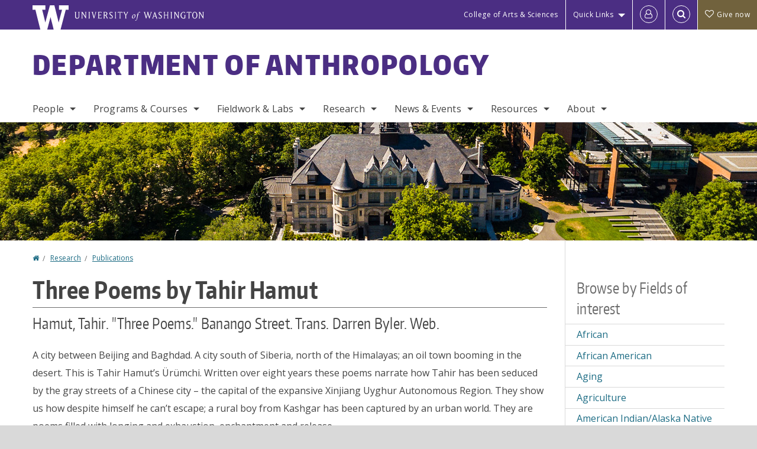

--- FILE ---
content_type: text/html; charset=UTF-8
request_url: https://anthropology.washington.edu/research/publications/three-poems-tahir-hamut
body_size: 70988
content:
<!DOCTYPE html>
<html lang="en" dir="ltr">
  <head>
    <meta charset="utf-8" />
<script async src="https://www.googletagmanager.com/gtag/js?id=UA-25223004-36"></script>
<script>window.dataLayer = window.dataLayer || [];function gtag(){dataLayer.push(arguments)};gtag("js", new Date());gtag("set", "developer_id.dMDhkMT", true);gtag("config", "UA-25223004-36", {"groups":"default","anonymize_ip":true,"page_placeholder":"PLACEHOLDER_page_path","allow_ad_personalization_signals":false});gtag("config", "G-685SGHN3LR", {"groups":"default","page_placeholder":"PLACEHOLDER_page_location","allow_ad_personalization_signals":false});gtag("config", "G-SHNBKYT066", {"groups":"default","page_placeholder":"PLACEHOLDER_page_location","allow_ad_personalization_signals":false});</script>
<meta name="description" content="A city between Beijing and Baghdad. A city south of Siberia, north of the Himalayas; an oil town booming in the desert. This is Tahir Hamut’s Ürümchi. Written over eight years these poems narrate how Tahir has been seduced by the gray streets of a Chinese city – the capital of the expansive Xinjiang Uyghur Autonomous Region. They show us how despite himself he can’t escape; a rural boy from Kashgar has been captured by an urban world. They are poems filled with longing and exhaustion, enchantment and release." />
<link rel="canonical" href="https://anthropology.washington.edu/research/publications/three-poems-tahir-hamut" />
<meta name="Generator" content="Drupal 10 (https://www.drupal.org)" />
<meta name="MobileOptimized" content="width" />
<meta name="HandheldFriendly" content="true" />
<meta name="viewport" content="width=device-width, initial-scale=1.0" />
<meta content="ie=edge, chrome=1" http-equiv="x-ua-compatible" />
<meta http-equiv="ImageToolbar" content="false" />
<link rel="icon" href="/themes/custom/uwflorin_foundation/favicon.ico" type="image/vnd.microsoft.icon" />
<script>window.a2a_config=window.a2a_config||{};a2a_config.callbacks=[];a2a_config.overlays=[];a2a_config.templates={};a2a_config.no_3p = 1;</script>

    <title>Three Poems by Tahir Hamut | Department of Anthropology | University of Washington</title>
    <link rel="stylesheet" media="all" href="/sites/anthropology/files/css/css_xp8tV8rtDGc9-etYWjneLXC2GSmhbp0V70q-8CtdUfM.css?delta=0&amp;language=en&amp;theme=uwflorin_foundation&amp;include=eJwti0EOhDAIAD9EypM2VOimEcG0sOrv1xgvk5nDEHM42YX0SmnDLWBx9VH9RJZGqQFyhnZbkUfupOVNmNcM2bDSFMij3VO3T_M0puhu-FWvpPDrckx8WDbnVPkDXpkvxA" />
<link rel="stylesheet" media="all" href="/sites/anthropology/files/css/css_3NjiHRrijrqZwIC-oOpiXDXtOYxEHCnp-zf4-37DWzI.css?delta=1&amp;language=en&amp;theme=uwflorin_foundation&amp;include=eJwti0EOhDAIAD9EypM2VOimEcG0sOrv1xgvk5nDEHM42YX0SmnDLWBx9VH9RJZGqQFyhnZbkUfupOVNmNcM2bDSFMij3VO3T_M0puhu-FWvpPDrckx8WDbnVPkDXpkvxA" />
<link rel="stylesheet" media="print" href="/sites/anthropology/files/css/css_aF2zeE5WSgRUByo80Ye07-64ExKq8ehI2wfHJrpGt_A.css?delta=2&amp;language=en&amp;theme=uwflorin_foundation&amp;include=eJwti0EOhDAIAD9EypM2VOimEcG0sOrv1xgvk5nDEHM42YX0SmnDLWBx9VH9RJZGqQFyhnZbkUfupOVNmNcM2bDSFMij3VO3T_M0puhu-FWvpPDrckx8WDbnVPkDXpkvxA" />
<link rel="stylesheet" media="all" href="/sites/anthropology/files/css/css_bpRD2OsqNgVfDUsOXJ0oNL7BKSICa06A-ioy5MYJ80c.css?delta=3&amp;language=en&amp;theme=uwflorin_foundation&amp;include=eJwti0EOhDAIAD9EypM2VOimEcG0sOrv1xgvk5nDEHM42YX0SmnDLWBx9VH9RJZGqQFyhnZbkUfupOVNmNcM2bDSFMij3VO3T_M0puhu-FWvpPDrckx8WDbnVPkDXpkvxA" />

    <script src="/core/assets/vendor/modernizr/modernizr.min.js?v=3.11.7"></script>

    <script type="application/ld+json">
      {
        "@context" : "https://schema.org",
        "@type" : "WebSite",
        "name" : "Department of Anthropology",
        "url" : "https://anthropology.washington.edu/"
      }
    </script>
  </head>
  <body class="lang-en section-research header-size-large header-align-left heading-font-encodesans body-font-opensans color-blue accent-lightgray anthropology hide-text-formats front-no-max-width path-node node--type-research">
  <a href="#main-content" class="visually-hidden focusable skip-link">
    Skip to main content
  </a>
  
    <div class="dialog-off-canvas-main-canvas" data-off-canvas-main-canvas>
    
<div class="off-canvas-wrap" data-offcanvas>
  <div class="inner-wrap page ">
    <aside class="left-off-canvas-menu" role="complementary">
      
    </aside>

    <aside class="right-off-canvas-menu" role="complementary">
      
    </aside>

      
      <header class="l-header" role="banner" aria-label="Site header">

        <section id="uw-bar" role="complementary" aria-label="University of Washington links">
          <div class="row">
            <div class="column">
              <a href="https://www.washington.edu" class="uw-link">
              <div class="w-logo"><svg id="W_Logo" data-name="W Logo" xmlns="http://www.w3.org/2000/svg" viewBox="0 0 120.29 80.88" aria-labelledby="W_Title" role="img"><title id="W_Title">Washington</title><path d="M88.27,0V14.58H98.52L87.08,57.19,72.87,0H58.06L42.68,57.19,32.15,14.58H42.82V0H0V14.58H9.49s16.36,65.51,16.57,66.3H49L60,39.17c6.83,27.31,6.49,25.58,10.43,41.72h23c0.2-.78,17.43-66.3,17.43-66.3h9.41V0h-32Z" fill="#fff"/></svg></div>
              <div class="university-wordmark show-for-medium-up"><svg id="UW" data-name="University of Washington" xmlns="http://www.w3.org/2000/svg" viewBox="0 0 207.59 13.98" aria-labelledby="UW_Title" role="img"><title id="UW_Title">University of Washington</title><path d="M202.28,10.91V3.2l5.35,8.6h0.53V2.4L209,1.51h-2.69l0.89,0.89V8.94l-4.64-7.43h-2.13l0.87,0.89v8.52l-0.87.89h2.69Zm-8,.33c-2.06,0-2.77-2.46-2.77-4.59s0.72-4.59,2.77-4.59,2.79,2.46,2.79,4.59-0.72,4.59-2.79,4.59M190.2,6.66c0,2.62,1.48,5.37,4.12,5.37s4.13-2.76,4.13-5.37S197,1.28,194.32,1.28,190.2,4,190.2,6.66M185.55,11V2.28h2l1.1,1.1V1.51h-7.24V3.38l1.12-1.1h1.94V11l-0.8.82h2.76Zm-7.62-3.86v3.31a2.22,2.22,0,0,1-1.69.73c-2.28,0-3.44-2.3-3.44-4.52s1.45-4.52,3.44-4.52a1.57,1.57,0,0,1,1.26.49l1.13,1.12V2a4.6,4.6,0,0,0-2.39-.59,5,5,0,0,0-4.78,5.29c0,2.72,2,5.29,4.78,5.29a4.49,4.49,0,0,0,2.83-.75V7.13l0.8-.82h-2.76Zm-15.26,3.79V3.2l5.42,8.61h0.46V2.4l0.89-.89h-2.69l0.89,0.89V8.94L163,1.51h-2.13l0.87,0.89v8.52l-0.87.89h2.69Zm-7.38-9.4,0.82,0.82V11l-0.82.82h2.77L157.23,11V2.33l0.82-.82h-2.77Zm-9.14,5.13h4.33V11l-0.82.82h2.78L151.6,11V2.33l0.82-.82h-2.78l0.82,0.82V5.87h-4.33V2.33L147,1.51H144.2L145,2.33V11l-0.8.82H147L146.14,11V6.64Zm-4.64,2.3a2.28,2.28,0,0,0-1-2l-2.09-1.52a2.43,2.43,0,0,1-1.14-1.76,1.45,1.45,0,0,1,1.48-1.46,5.94,5.94,0,0,1,.66.12l0.91,1,1-1.43-2-.38a1.63,1.63,0,0,0-.49-0.05A2.59,2.59,0,0,0,136.17,4a3,3,0,0,0,1.33,2.36l2.11,1.52a1.75,1.75,0,0,1,.73,1.5,1.7,1.7,0,0,1-1.71,1.82,1.73,1.73,0,0,1-.72-0.14l-1-1.15-0.89,1.61,2,0.38a3.5,3.5,0,0,0,.61.07,3,3,0,0,0,2.86-3M130,3.8l1.41,4.26h-2.88ZM127.5,11l0.75-2.18h3.4L132.37,11l-0.8.8h2.91L133.66,11l-3.21-9.46h-0.52L126.66,11l-0.84.84h2.48Zm-10.95.8,2.36-7.45,2.29,7.45h0.52l3-9.47,0.84-.82h-2.48l0.8,0.8-2.18,7.12-2.11-7.12,0.8-.8h-2.91l0.82,0.82L118.49,3l-2,6.42-2.11-7.12,0.8-.8h-2.91l0.84,0.82L116,11.8h0.52ZM101.3,5.63L100.9,6l0,0.14h1.2c-0.19,1.31-.36,2.44-0.64,4.26-0.39,2.71-.72,3.67-1,3.9a0.53,0.53,0,0,1-.36.13,2,2,0,0,1-.64-0.22,0.34,0.34,0,0,0-.41.1,0.88,0.88,0,0,0-.25.49,0.58,0.58,0,0,0,.62.43,2.44,2.44,0,0,0,1.59-1c0.49-.61,1.16-2,1.72-5.29,0.1-.61.22-1.22,0.46-2.81L104.74,6l0.32-.38h-1.71c0.43-2.68.8-3.49,1.42-3.49a1.57,1.57,0,0,1,1.12.48,0.29,0.29,0,0,0,.41,0,0.86,0.86,0,0,0,.29-0.54,0.79,0.79,0,0,0-.87-0.61,3.22,3.22,0,0,0-2.33,1.22,6.55,6.55,0,0,0-1.15,3H101.3Zm-6.52,3.8c0-2.15,1.09-3.31,1.54-3.49a1.35,1.35,0,0,1,.48-0.12c0.72,0,1.14.55,1.14,1.67,0,1.88-1,3.59-1.57,3.8a1.43,1.43,0,0,1-.45.1c-0.81,0-1.15-.87-1.15-2m2.48-4.15a3.45,3.45,0,0,0-1.57.52,4.54,4.54,0,0,0-2.09,4,1.89,1.89,0,0,0,1.83,2.15,3.73,3.73,0,0,0,2.16-1A5.2,5.2,0,0,0,99.11,7.3a1.78,1.78,0,0,0-1.86-2m-16.8-3L83.05,7v4l-0.82.82H85L84.19,11V7l2.65-4.68,0.86-.84H85.15l0.8,0.8L83.78,6.17,81.73,2.31l0.8-.8H79.61ZM75,11V2.28h2l1.1,1.1V1.51H70.84V3.38L72,2.28h1.94V11l-0.8.82h2.76ZM65.69,1.51l0.82,0.82V11l-0.82.82h2.78L67.64,11V2.33l0.82-.82H65.69Zm-3,7.43a2.28,2.28,0,0,0-1-2L59.65,5.45a2.42,2.42,0,0,1-1.13-1.76A1.45,1.45,0,0,1,60,2.23a5.89,5.89,0,0,1,.66.12l0.91,1,1-1.43-2-.38A1.61,1.61,0,0,0,60,1.46,2.59,2.59,0,0,0,57.38,4a3,3,0,0,0,1.33,2.36l2.11,1.52a1.75,1.75,0,0,1,.73,1.5,1.7,1.7,0,0,1-1.71,1.82A1.72,1.72,0,0,1,59.13,11l-1-1.15-0.89,1.61,2,0.38a3.5,3.5,0,0,0,.61.07,3,3,0,0,0,2.86-3M49.48,2.28h1.26a2,2,0,0,1,2,2.06,1.93,1.93,0,0,1-2,1.9H49.48v-4Zm0,8.71V7H51l2.49,4.8h1.71L54.43,11l-2.3-4.22a2.7,2.7,0,0,0,1.94-2.41,3.08,3.08,0,0,0-3.33-2.84H47.54l0.8,0.82V11l-0.8.82H50.3Zm-4.62.82V9.92L43.76,11H40.63V6.71H43l0.82,0.82V5.12L43,5.94H40.63V2.28h3.12l1.1,1.1V1.51H38.7l0.8,0.82V11l-0.8.82h6.16ZM31.51,1.51H28.59l0.84,0.82,2.9,9.47h0.52l3-9.47,0.84-.82H34.19L35,2.31,32.82,9.43,30.7,2.31Zm-8,0,0.82,0.82V11l-0.82.82h2.77L25.47,11V2.33l0.82-.82H23.51Zm-9.58,9.4V3.2l5.52,8.6h0.36V2.4l0.89-.89H18L18.91,2.4V8.94L14.27,1.51H12.14L13,2.4v8.52l-0.87.89h2.69ZM2.35,9a3.07,3.07,0,0,0,3.19,3A3.21,3.21,0,0,0,8.87,9V2.4l0.87-.89H7.06L7.95,2.4V9a2.11,2.11,0,0,1-2.13,2.13A2.21,2.21,0,0,1,3.55,9V2.4l0.89-.89h-3L2.35,2.4V9Z" transform="translate(-1.46 -1.28)" fill="#fff"/></svg></div>
              </a>
            </div>
          </div>
          <div class="right-buttons">
            <a href="https://artsci.washington.edu" class="artsci-link show-for-medium-up">College of Arts &amp; Sciences</a>
                                  
        <h2 class="block-title visually-hidden" id="block-quicklinks-menu">Quick links</h2>
  <button href="#" data-dropdown="quick-links-menu-links" data-options="is_hover:true" aria-controls="quick-links-menu-links" aria-expanded="false" aria-haspopup="true" class="header-dropdown-button show-for-large-up">Quick Links</button>
        
              <ul region="quick_links" class="f-dropdown show-for-large-up" role="menu" data-dropdown-content="" aria-hidden="true" id="quick-links-menu-links">
              <li>
        <a href="https://uw.edu/directory" title="" tabindex="-1">Directories</a>
              </li>
          <li>
        <a href="https://uw.edu/maps" title="" tabindex="-1">Maps</a>
              </li>
          <li>
        <a href="https://my.uw.edu" title="" tabindex="-1">MyUW</a>
              </li>
        </ul>
  


  
  
                                                          
        <h2 class="block-title visually-hidden" id="block-uwflorin-foundation-account-menu-menu">User account menu</h2>
      <div id="block-samlauthstatus" class="block-samlauthstatus block">
      <a href="/saml/login?destination=/research/publications/three-poems-tahir-hamut" title="UWNetID Login" class="samlauth-login-link" aria-label="Log in">
        <span class="fa fa-user-o fa-fw" aria-hidden="true" />
      </a>
    </div>
  
  
                                              <div class="header-button">
  <a href="#" aria-controls="search-field" aria-expanded="false" id="search-toggle">Search</a>
  <div id="search-field" role="search" aria-hidden="true">
    <section class="flexible-google-cse-search-form block-flexiblegooglecustomsearchblock block" data-drupal-selector="flexible-google-cse-search-form" id="block-flexiblegooglecustomsearchblock">

                  
        <h2  class="block-title visually-hidden"></h2>
      

      
                  <form region="search" action="/search/google/" method="get" id="flexible-google-cse-search-form" accept-charset="UTF-8">
  <div class="js-form-item form-item js-form-type-textfield form-item-key-word js-form-item-key-word">
      <label for="edit-key-word">Search</label>
        <input placeholder="" data-drupal-selector="edit-key-word" type="text" id="edit-key-word" name="key-word" value="" size="15" maxlength="128" class="form-text" />

        </div>
<input data-drupal-selector="edit-searchbutton" type="submit" id="edit-searchbutton" value="Search" class="button js-form-submit form-submit" />

</form>

        
        
    </section>
  </div>
</div>
  
                                      <a href="/support-us" class="giving-link" id="giving-link-header"><span class='fa fa-heart-o'>&nbsp;</span>Give now</a>
                      </div>
        </section>

        
                  <div class="l-header-region row small-collapse">
            <div class="large-12 columns">
                    <div>
        
              
  <h2 class="block-title visually-hidden" id="block-uwflorin-foundation-main-menu-menu">Main menu</h2>
  

        

  <div class="contain-to-grid">
    <nav class="top-bar" data-topbar data-options="mobile_show_parent_link:true" role="navigation" aria-label="Main menu">
      <ul class="title-area">
        <li class="name">
          <h1 id="site-name"><a href="/" title="Department of Anthropology Home">Department of Anthropology</a></h1>
        </li>
        <li class="toggle-topbar menu-icon">
          <a href="#"><span>Menu</span></a>
        </li>
      </ul>
      <section class="top-bar-section">
                <ul  region="header" class="menu nav-bar main-nav" id="main-menu">
                                                                        <li class="has-dropdown first">
        <a href="/people" data-drupal-link-system-path="people">People</a>
                                          <ul  region="header" class="menu nav-bar main-nav dropdown" id="main-menu">
                                                                          <li class="has-dropdown first">
        <a href="/people/faculty" title="" data-drupal-link-system-path="node/1297">Faculty</a>
                                          <ul  region="header" class="menu nav-bar main-nav dropdown" id="main-menu">
                                                                          <li class="leaf first">
        <a href="/people/faculty" title="" data-drupal-link-system-path="node/1297">Core Faculty</a>
              </li>
                                                        <li class="leaf">
        <a href="/people/emeriti" title="" data-drupal-link-system-path="node/1296">Emeriti Faculty</a>
              </li>
                                                        <li class="leaf">
        <a href="/people/affiliated-faculty" title="" data-drupal-link-system-path="node/1298">Adjuncts &amp; Affiliates</a>
              </li>
                                                                      <li class="leaf last">
        <a href="/people/postdocs-and-visitors" title="" data-drupal-link-system-path="node/1299">Postdocs &amp; Visitors</a>
              </li>
      </ul>
  
              </li>
                                                        <li class="leaf">
        <a href="/people/staff" title="" data-drupal-link-system-path="node/1300">Staff</a>
              </li>
                                                        <li class="leaf">
        <a href="/people/graduate-student" title="" data-drupal-link-system-path="node/1301">Graduate Students</a>
              </li>
                                                        <li class="leaf">
        <a href="/people/mentors" title="" data-drupal-link-system-path="node/1302">Mentor Network</a>
              </li>
                                                                      <li class="has-dropdown last">
        <a href="/alumni" data-drupal-link-system-path="node/655">Alumni</a>
                                          <ul  region="header" class="menu nav-bar main-nav dropdown" id="main-menu">
                                                                          <li class="leaf first">
        <a href="/alumni" aria-label="News" data-drupal-link-system-path="node/655">Alumni News</a>
              </li>
                                                        <li class="leaf">
        <a href="/people/alumni" title="" data-drupal-link-system-path="node/1303">Alumni Profiles</a>
              </li>
                                                                      <li class="leaf last">
        <a href="/alumni-update" data-drupal-link-system-path="webform/alumni_update">Submit an Update</a>
              </li>
      </ul>
  
              </li>
      </ul>
  
              </li>
                                                        <li class="has-dropdown">
        <a href="/programs-courses" data-drupal-link-system-path="node/645">Programs &amp; Courses</a>
                                          <ul  region="header" class="menu nav-bar main-nav dropdown" id="main-menu">
                                                                          <li class="has-dropdown first">
        <a href="/undergraduate-program" data-drupal-link-system-path="node/649">Undergraduate</a>
                                          <ul  region="header" class="menu nav-bar main-nav dropdown" id="main-menu">
                                                                          <li class="leaf first">
        <a href="/undergraduate-program" title="" data-drupal-link-system-path="node/649">Program Overview</a>
              </li>
                                                        <li class="has-dropdown">
        <a href="/bachelor-arts-anthropology" data-drupal-link-system-path="node/667">BA in Anthropology</a>
                                          <ul  region="header" class="menu nav-bar main-nav dropdown" id="main-menu">
                                                                          <li class="leaf first">
        <a href="/anthropology-globalization-ba" data-drupal-link-system-path="node/672">Anthropology of Globalization Option</a>
              </li>
                                                        <li class="leaf">
        <a href="/archaeological-sciences-ba" aria-label="Archaeological Sciences BA Option" data-drupal-link-system-path="node/673">Archaeological Sciences Option</a>
              </li>
                                                        <li class="leaf">
        <a href="/human-evolutionary-biology-ba" aria-label="Human Evolutionary Biology BA Option" data-drupal-link-system-path="node/674">Human Evolutionary Biology Option</a>
              </li>
                                                        <li class="leaf">
        <a href="/indigenous-archaeology-ba" data-drupal-link-system-path="node/714">Indigenous Archaeology Option</a>
              </li>
                                                                      <li class="leaf last">
        <a href="/medical-anthropology-global-health-ba" aria-label="Medical Anthropology &amp; Global Health BA Option" data-drupal-link-system-path="node/671">Medical Anthropology &amp; Global Health Option</a>
              </li>
      </ul>
  
              </li>
                                                        <li class="has-dropdown">
        <a href="/bachelor-science-anthropology" data-drupal-link-system-path="node/716">BS in Anthropology</a>
                                          <ul  region="header" class="menu nav-bar main-nav dropdown" id="main-menu">
                                                                          <li class="leaf first">
        <a href="/archaeological-sciences-bs" aria-label="Archaeological Sciences BS Option" data-drupal-link-system-path="node/712">Archaeological Sciences Option</a>
              </li>
                                                        <li class="leaf">
        <a href="/human-evolutionary-biology-bs" aria-label="Human Evolutionary Biology BS Option" data-drupal-link-system-path="node/713">Human Evolutionary Biology Option</a>
              </li>
                                                                      <li class="leaf last">
        <a href="/medical-anthropology-global-health-bs" aria-label="Medical Anthropology &amp; Global Health BS Option" data-drupal-link-system-path="node/711">Medical Anthropology &amp; Global Health Option</a>
              </li>
      </ul>
  
              </li>
                                                        <li class="leaf">
        <a href="/minor-anthropology" data-drupal-link-system-path="node/675">Minor</a>
              </li>
                                                        <li class="leaf">
        <a href="/honors-program" data-drupal-link-system-path="node/676">Honors</a>
              </li>
                                                        <li class="leaf">
        <a href="/undergraduate-research-opportunities" data-drupal-link-system-path="node/677">Research Opportunities</a>
              </li>
                                                                      <li class="leaf last">
        <a href="/advising" title="" data-drupal-link-system-path="node/652">Advising</a>
              </li>
      </ul>
  
              </li>
                                                        <li class="has-dropdown">
        <a href="/graduate-programs" data-drupal-link-system-path="node/650">Graduate</a>
                                          <ul  region="header" class="menu nav-bar main-nav dropdown" id="main-menu">
                                                                          <li class="has-dropdown first">
        <a href="/phd-anthropology-archaeology" title="" data-drupal-link-system-path="node/683">Archaeology</a>
                                          <ul  region="header" class="menu nav-bar main-nav dropdown" id="main-menu">
                                                                          <li class="leaf first">
        <a href="/phd-anthropology-archaeology" data-drupal-link-system-path="node/683">PhD in Anthropology: Archaeology</a>
              </li>
                                                                      <li class="leaf last">
        <a href="/ma-archaeological-heritage" data-drupal-link-system-path="node/718">MA in Archaeological Heritage</a>
              </li>
      </ul>
  
              </li>
                                                        <li class="has-dropdown">
        <a href="/phd-anthropology-biological-anthropology" title="" data-drupal-link-system-path="node/684">Biological Anthropology</a>
                                          <ul  region="header" class="menu nav-bar main-nav dropdown" id="main-menu">
                                                                          <li class="leaf first">
        <a href="/phd-anthropology-biological-anthropology" data-drupal-link-system-path="node/684">PhD in Anthropology: Biological Anthropology</a>
              </li>
                                                                      <li class="leaf last">
        <a href="/mphphd-program" data-drupal-link-system-path="node/687">MPH/PhD Program</a>
              </li>
      </ul>
  
              </li>
                                                        <li class="has-dropdown">
        <a href="/phd-anthropology-sociocultural-anthropology" title="" data-drupal-link-system-path="node/686">Sociocultural Anthropology</a>
                                          <ul  region="header" class="menu nav-bar main-nav dropdown" id="main-menu">
                                                                          <li class="leaf first">
        <a href="/phd-anthropology-sociocultural-anthropology" data-drupal-link-system-path="node/686">PhD in Anthropology: Sociocultural Anthropology</a>
              </li>
                                                                      <li class="leaf last">
        <a href="/mphphd-program" title="" data-drupal-link-system-path="node/687">MPH/PhD Program</a>
              </li>
      </ul>
  
              </li>
                                                        <li class="leaf">
        <a href="/graduate-program-admission" data-drupal-link-system-path="node/679">Admissions</a>
              </li>
                                                        <li class="leaf">
        <a href="/department-uw-funding" data-drupal-link-system-path="node/651">Department Funding</a>
              </li>
                                                                      <li class="leaf last">
        <a href="/advising#grad" title="" data-drupal-link-system-path="node/652">Advising</a>
              </li>
      </ul>
  
              </li>
                                                                      <li class="has-dropdown last">
        <a href="/courses" title="" data-drupal-link-system-path="courses">Courses</a>
                                          <ul  region="header" class="menu nav-bar main-nav dropdown" id="main-menu">
                                                                          <li class="leaf first">
        <a href="/courses" title="" data-drupal-link-system-path="courses">Course Offerings</a>
              </li>
                                                                      <li class="leaf last">
        <a href="/anthropology-curriculum-forecast" data-drupal-link-system-path="node/678">Curriculum Forecast</a>
              </li>
      </ul>
  
              </li>
      </ul>
  
              </li>
                                                        <li class="has-dropdown">
        <a href="/fieldwork-labs" data-drupal-link-system-path="node/666">Fieldwork &amp; Labs</a>
                                          <ul  region="header" class="menu nav-bar main-nav dropdown" id="main-menu">
                                                                          <li class="leaf first">
        <a href="/study-abroad" data-drupal-link-system-path="node/1304">Study Abroad &amp; Fieldwork</a>
              </li>
                                                        <li class="leaf">
        <a href="/other-fieldwork-opportunities" data-drupal-link-system-path="node/1389">Other Fieldwork Opportunities</a>
              </li>
                                                        <li class="has-dropdown">
        <a href="/archaeology-labs" data-drupal-link-system-path="node/694">Archaeology Labs</a>
                                          <ul  region="header" class="menu nav-bar main-nav dropdown" id="main-menu">
                                                                          <li class="leaf first">
        <a href="/other-labs-resources" data-drupal-link-system-path="node/696">Other Labs &amp; Resources</a>
              </li>
                                                        <li class="leaf">
        <a href="/digital-archaeology-research-digar-lab" data-drupal-link-system-path="node/698">DigAR Lab</a>
              </li>
                                                        <li class="leaf">
        <a href="/geoarchaeology-lab" data-drupal-link-system-path="node/699">Geoarchaeology Lab</a>
              </li>
                                                                      <li class="leaf last">
        <a href="/microanalysis-lab" data-drupal-link-system-path="node/700">Microanalysis Lab</a>
              </li>
      </ul>
  
              </li>
                                                        <li class="has-dropdown">
        <a href="/biological-anthropology-labs" data-drupal-link-system-path="node/695">Biological Anthropology Labs</a>
                                          <ul  region="header" class="menu nav-bar main-nav dropdown" id="main-menu">
                                                                          <li class="leaf first">
        <a href="/biodemography-laboratory" data-drupal-link-system-path="node/702">Biodemography Laboratory</a>
              </li>
                                                        <li class="leaf">
        <a href="/molecular-anthropology-laboratory" data-drupal-link-system-path="node/701">Molecular Anthropology Laboratory</a>
              </li>
                                                                      <li class="leaf last">
        <a href="/primate-evolutionary-biomechanics-laboratory-pebl" data-drupal-link-system-path="node/703">Primate Evolutionary Biomechanics Laboratory</a>
              </li>
      </ul>
  
              </li>
                                                        <li class="leaf">
        <a href="/equipment" data-drupal-link-system-path="node/693">Equipment</a>
              </li>
                                                                      <li class="leaf last">
        <a href="/archy-gsa-guide" data-drupal-link-system-path="node/724">Archy GSA Guide</a>
              </li>
      </ul>
  
              </li>
                                                        <li class="has-dropdown">
        <a href="/research" data-drupal-link-system-path="node/660">Research</a>
                                          <ul  region="header" class="menu nav-bar main-nav dropdown" id="main-menu">
                                                                          <li class="leaf first">
        <a href="/research/publications" title="" data-drupal-link-system-path="taxonomy/term/41">Publications</a>
              </li>
                                                        <li class="leaf">
        <a href="/research/dissertations" title="" data-drupal-link-system-path="taxonomy/term/48">Dissertations</a>
              </li>
                                                        <li class="leaf">
        <a href="/research/projects" title="" data-drupal-link-system-path="taxonomy/term/42">Projects</a>
              </li>
                                                                      <li class="leaf last">
        <a href="/research/fields" data-drupal-link-system-path="research/fields">Fields of Interest</a>
              </li>
      </ul>
  
              </li>
                                                        <li class="has-dropdown">
        <a href="/news" title="" data-drupal-link-system-path="news">News &amp; Events</a>
                                          <ul  region="header" class="menu nav-bar main-nav dropdown" id="main-menu">
                                                                          <li class="leaf first">
        <a href="/news/recent" title="" data-drupal-link-system-path="news/recent">Recent News</a>
              </li>
                                                        <li class="leaf">
        <a href="/calendar" title="" data-drupal-link-system-path="calendar">Department Calendar</a>
              </li>
                                                        <li class="leaf">
        <a href="/biological-anthropology-seminar-series-bass-calendar" data-drupal-link-system-path="node/1305">BASS Calendar</a>
              </li>
                                                        <li class="leaf">
        <a href="/friday-afternoon-archaeology-lecture-series-faals-calendar" data-drupal-link-system-path="node/1306">FAALS Calendar</a>
              </li>
                                                                      <li class="leaf last">
        <a href="/graduation-celebration" data-drupal-link-system-path="node/1337">Graduation Ceremony</a>
              </li>
      </ul>
  
              </li>
                                                        <li class="has-dropdown">
        <a href="/resources" data-drupal-link-system-path="node/646">Resources</a>
                                          <ul  region="header" class="menu nav-bar main-nav dropdown" id="main-menu">
                                                                          <li class="leaf first">
        <a href="/advising" data-drupal-link-system-path="node/652">Advising</a>
              </li>
                                                        <li class="leaf">
        <a href="/department-uw-funding" data-drupal-link-system-path="node/651">Department Funding</a>
              </li>
                                                        <li class="leaf">
        <a href="/external-funding-opportunities" data-drupal-link-system-path="node/681">External Funding Opportunities</a>
              </li>
                                                        <li class="leaf">
        <a href="/artifactobject-identification" data-drupal-link-system-path="node/723">Artifact/Object Identification</a>
              </li>
                                                        <li class="leaf">
        <a href="/guidance-faculty-job-materials" data-drupal-link-system-path="node/721">Guidance on Faculty Job Materials</a>
              </li>
                                                                      <li class="leaf last">
        <a href="/procedural-steps-graduate-degree" data-drupal-link-system-path="node/726">Procedural Steps to Degree</a>
              </li>
      </ul>
  
              </li>
                                                                      <li class="has-dropdown last">
        <a href="/about" data-drupal-link-system-path="node/644">About</a>
                                          <ul  region="header" class="menu nav-bar main-nav dropdown" id="main-menu">
                                                                          <li class="leaf first">
        <a href="/about" title="" data-drupal-link-system-path="node/644">Welcome</a>
              </li>
                                                        <li class="leaf">
        <a href="/mission-statement" data-drupal-link-system-path="node/662">Mission</a>
              </li>
                                                        <li class="leaf">
        <a href="/diversity-equity-inclusion" data-drupal-link-system-path="node/658">Diversity</a>
              </li>
                                                        <li class="leaf">
        <a href="/collection-ethics" data-drupal-link-system-path="node/719">Collection Ethics</a>
              </li>
                                                        <li class="leaf">
        <a href="/stay-connected" data-drupal-link-system-path="node/648">Stay Connected</a>
              </li>
                                                        <li class="leaf">
        <a href="/support-us" data-drupal-link-system-path="node/647">Support Us</a>
              </li>
                                                                      <li class="leaf last">
        <a href="/contact" data-drupal-link-system-path="node/659">Contact Us</a>
              </li>
      </ul>
  
              </li>
      </ul>
  
                  
              <ul id="secondary-menu" class="f-dropdown hide-for-large-up" role="menu" data-dropdown-content="" aria-hidden="true">
              <li>
        <a href="https://uw.edu/directory" title="" tabindex="-1">Directories</a>
              </li>
          <li>
        <a href="https://uw.edu/maps" title="" tabindex="-1">Maps</a>
              </li>
          <li>
        <a href="https://my.uw.edu" title="" tabindex="-1">MyUW</a>
              </li>
        </ul>
  


                      </section>
    </nav>
  </div>


  
  
      </div>
  
            </div>
          </div>
        
        <!-- Configurable background image for banner -->
                  <div class="banner-image" style="background-image: url('/sites/anthropology/files/internal_page_banner.jpg')"></div>
        
      </header>

      <div class="row">
                              </div>

      
      
      <main id="main" class="row l-main" role="main">
        <div class="large-9 main columns">
                    <a id="main-content"></a>
                    <section>
                                <div>
        <div data-drupal-messages-fallback class="hidden"></div>
<section id="block-uwflorin-foundation-breadcrumbs" class="block-uwflorin-foundation-breadcrumbs block">
  
  
    

  
            <nav role="navigation" aria-labelledby="system-breadcrumb">
    <h2 id="system-breadcrumb" class="visually-hidden">You are here</h2>
    <ul class="breadcrumbs">
          <li>
                  <a href="/">Home</a>
              </li>
          <li>
                  <a href="/research">Research</a>
              </li>
          <li>
                  <a href="/research/publications">Publications</a>
              </li>
        </ul>
  </nav>

    
    
  </section>
<section id="block-uwflorin-foundation-page-title" class="block-uwflorin-foundation-page-title block">
  
  
    

  
          
  <h1><span class="field-wrapper">Three Poems by Tahir Hamut</span>
</h1>


    
    
  </section>
<section id="block-uwflorin-foundation-content" class="block-uwflorin-foundation-content block">
  
  
    

  
          

<article id="node-843" >

  
    

  
  
    <div class="view-mode-full">
    <div class="field-wrapper field field-node--field-citation field-name-field-citation field-type-text-long field-label-hidden">
    <div class="field-items">
          <div class="field-item">Hamut, Tahir. "Three Poems." Banango Street. Trans. Darren Byler. Web.</div>
      </div>
</div>
<div class="field-wrapper body field field-node--body field-name-body field-type-text-with-summary field-label-hidden">
    <div class="field-items">
          <div class="field-item"><p>A city between Beijing and Baghdad. A city south of Siberia, north of the Himalayas; an oil town booming in the desert. This is Tahir Hamut’s Ürümchi. Written over eight years these poems narrate how Tahir has been seduced by the gray streets of a Chinese city – the capital of the expansive Xinjiang Uyghur Autonomous Region. They show us how despite himself he can’t escape; a rural boy from Kashgar has been captured by an urban world. They are poems filled with longing and exhaustion, enchantment and release.</p></div>
      </div>
</div>
<div class="field-wrapper field field-node--field-related-links field-name-field-related-links field-type-link field-label-above">
      <div class="field-label">Related Links</div>
    <div class="field-items">
          <div class="field-item"><a href="http://banangostreet.com/issue-11/tahir-hamut/">Three Poems by Tahir Hamut</a></div>
      </div>
</div>
<div class="field-wrapper field field-node--field-pdf field-name-field-pdf field-type-file field-label-hidden">
    <div class="field-items">
          <div class="field-item"><span class="file file--mime-application-pdf file--application-pdf"><a href="/sites/anthropology/files/documents/research/three_poems_about_the_city_by_tahir_hamu.pdf" type="application/pdf">View PDF</a></span>
  <span>(184.01 KB)</span>
</div>
      </div>
</div>

<div  class="group-node-tags">
    <div class="field-wrapper field field-node--field-research-status field-name-field-research-status field-type-list-string field-label-inline clearfix">
      <div class="field-label">Status of Research</div>
    <div class="field-items">
          <div class="field-item">Completed/published</div>
      </div>
</div>
<div class="field-wrapper field field-node--field-research-category field-name-field-research-category field-type-entity-reference field-label-inline clearfix">
      <div class="field-label">Research Type</div>
    <div class="field-items">
          <div class="field-item"><a href="/research/publications" hreflang="en">Publications</a></div>
          <div class="field-item"><a href="/research/essays-articles-and-book-chapters" hreflang="en">Essays, Articles, and Book Chapters</a></div>
          <div class="field-item"><a href="/research/translations" hreflang="en">Translations</a></div>
      </div>
</div>
<div class="field-wrapper field field-node--field-related-fields field-name-field-related-fields field-type-entity-reference field-label-inline clearfix">
      <div class="field-label">Related Fields</div>
    <div class="field-items">
          <div class="field-item"><a href="/fields/culture" hreflang="en">Culture</a></div>
          <div class="field-item"><a href="/fields/popular-culture" hreflang="en">Popular Culture</a></div>
          <div class="field-item"><a href="/fields/sociocultural-anthropology" hreflang="en">Sociocultural Anthropology</a></div>
          <div class="field-item"><a href="/fields/urban-studies" hreflang="en">Urban Studies</a></div>
      </div>
</div>

  </div>
  </div>

  
  
  
</article>


    
    
  </section>
<section id="block-addtoanybuttons" class="block-addtoanybuttons block">
  
  
    

  
          <span class="a2a_kit a2a_kit_size_16 addtoany_list" data-a2a-url="https://anthropology.washington.edu/research/publications/three-poems-tahir-hamut" data-a2a-title="Three Poems by Tahir Hamut"><a class="a2a_dd addtoany_share" href="https://www.addtoany.com/share#url=https%3A%2F%2Fanthropology.washington.edu%2Fresearch%2Fpublications%2Fthree-poems-tahir-hamut&amp;title=Three%20Poems%20by%20Tahir%20Hamut"><span class="fa fa-share-square-o" aria-hidden="true"></span> Share

              </a></span>
    
    
  </section>

      </div>
  
                      </section>
        </div>
                          <aside role="complementary" aria-label="Sidebar 2" id="sidebar-second" class="large-3 sidebar-second columns sidebar">
                  <div>
        <section class="views-element-container block-views-block-taxonomy-sidebars-fields-of-interest block" id="block-views-block-taxonomy-sidebars-fields-of-interest">
  
  
      <h2  class="block-title">Browse by Fields of interest</h2>
    

  
          <div region="sidebar_second"><div class="view-display-id-fields_of_interest view-id-taxonomy_sidebars js-view-dom-id-079cf8e90ff8b4a6d901535499c878d90d7d50a808099c867ce325dc2e77e5c4">
  
  
  

  
  
  

  <div class="item-list">
  
  <ul>

          <li><div class="views-field views-field-name"><span class="field-content"><a href="/fields/african" hreflang="en">African</a></span></div></li>
          <li><div class="views-field views-field-name"><span class="field-content"><a href="/fields/african-american" hreflang="en">African American</a></span></div></li>
          <li><div class="views-field views-field-name"><span class="field-content"><a href="/fields/aging" hreflang="en">Aging</a></span></div></li>
          <li><div class="views-field views-field-name"><span class="field-content"><a href="/fields/agriculture" hreflang="en">Agriculture</a></span></div></li>
          <li><div class="views-field views-field-name"><span class="field-content"><a href="/fields/american-indianalaska-native" hreflang="en">American Indian/Alaska Native</a></span></div></li>
          <li><div class="views-field views-field-name"><span class="field-content"><a href="/fields/american-indiannative-american" hreflang="en">American Indian/Native American</a></span></div></li>
          <li><div class="views-field views-field-name"><span class="field-content"><a href="/fields/animal-studies" hreflang="en">Animal Studies</a></span></div></li>
          <li><div class="views-field views-field-name"><span class="field-content"><a href="/fields/archaeology" hreflang="en">Archaeology</a></span></div></li>
          <li><div class="views-field views-field-name"><span class="field-content"><a href="/fields/architecture" hreflang="en">Architecture</a></span></div></li>
          <li><div class="views-field views-field-name"><span class="field-content"><a href="/fields/archives" hreflang="en">Archives</a></span></div></li>
          <li><div class="views-field views-field-name"><span class="field-content"><a href="/fields/art" hreflang="en">Art</a></span></div></li>
          <li><div class="views-field views-field-name"><span class="field-content"><a href="/fields/artifacts" hreflang="en">Artifacts</a></span></div></li>
          <li><div class="views-field views-field-name"><span class="field-content"><a href="/fields/asian-american" hreflang="en">Asian American</a></span></div></li>
          <li><div class="views-field views-field-name"><span class="field-content"><a href="/fields/behavioral-ecology" hreflang="en">Behavioral Ecology</a></span></div></li>
          <li><div class="views-field views-field-name"><span class="field-content"><a href="/fields/biological-anthropology" hreflang="en">Biological Anthropology</a></span></div></li>
          <li><div class="views-field views-field-name"><span class="field-content"><a href="/fields/biology" hreflang="en">Biology</a></span></div></li>
          <li><div class="views-field views-field-name"><span class="field-content"><a href="/fields/biotechnology" hreflang="en">Biotechnology</a></span></div></li>
          <li><div class="views-field views-field-name"><span class="field-content"><a href="/fields/ceramic-analysis" hreflang="en">Ceramic Analysis</a></span></div></li>
          <li><div class="views-field views-field-name"><span class="field-content"><a href="/fields/children" hreflang="en">Children</a></span></div></li>
          <li><div class="views-field views-field-name"><span class="field-content"><a href="/fields/cities" hreflang="en">Cities</a></span></div></li>
          <li><div class="views-field views-field-name"><span class="field-content"><a href="/fields/class" hreflang="en">Class</a></span></div></li>
          <li><div class="views-field views-field-name"><span class="field-content"><a href="/fields/climate-change" hreflang="en">Climate Change</a></span></div></li>
          <li><div class="views-field views-field-name"><span class="field-content"><a href="/fields/community-archaeology" hreflang="en">Community Archaeology</a></span></div></li>
          <li><div class="views-field views-field-name"><span class="field-content"><a href="/fields/computational-methods" hreflang="en">Computational Methods</a></span></div></li>
          <li><div class="views-field views-field-name"><span class="field-content"><a href="/fields/conflict" hreflang="en">Conflict</a></span></div></li>
          <li><div class="views-field views-field-name"><span class="field-content"><a href="/fields/critical-theory" hreflang="en">Critical Theory</a></span></div></li>
          <li><div class="views-field views-field-name"><span class="field-content"><a href="/fields/cultural-anthropology" hreflang="en">Cultural Anthropology</a></span></div></li>
          <li><div class="views-field views-field-name"><span class="field-content"><a href="/fields/culture" hreflang="en">Culture</a></span></div></li>
          <li><div class="views-field views-field-name"><span class="field-content"><a href="/fields/data-visualization" hreflang="en">Data Visualization</a></span></div></li>
          <li><div class="views-field views-field-name"><span class="field-content"><a href="/fields/dating" hreflang="en">Dating</a></span></div></li>
          <li><div class="views-field views-field-name"><span class="field-content"><a href="/fields/demography" hreflang="en">Demography</a></span></div></li>
          <li><div class="views-field views-field-name"><span class="field-content"><a href="/fields/diaspora-studies" hreflang="en">Diaspora Studies</a></span></div></li>
          <li><div class="views-field views-field-name"><span class="field-content"><a href="/fields/disability" hreflang="en">Disability</a></span></div></li>
          <li><div class="views-field views-field-name"><span class="field-content"><a href="/fields/disease" hreflang="en">Disease</a></span></div></li>
          <li><div class="views-field views-field-name"><span class="field-content"><a href="/fields/east-asian" hreflang="en">East Asian</a></span></div></li>
          <li><div class="views-field views-field-name"><span class="field-content"><a href="/fields/east-european" hreflang="en">East European</a></span></div></li>
          <li><div class="views-field views-field-name"><span class="field-content"><a href="/fields/ecology" hreflang="en">Ecology</a></span></div></li>
          <li><div class="views-field views-field-name"><span class="field-content"><a href="/fields/economics" hreflang="en">Economics</a></span></div></li>
          <li><div class="views-field views-field-name"><span class="field-content"><a href="/fields/education" hreflang="en">Education</a></span></div></li>
          <li><div class="views-field views-field-name"><span class="field-content"><a href="/fields/environment" hreflang="en">Environment</a></span></div></li>
          <li><div class="views-field views-field-name"><span class="field-content"><a href="/fields/epistemology" hreflang="en">Epistemology</a></span></div></li>
          <li><div class="views-field views-field-name"><span class="field-content"><a href="/fields/ethnography" hreflang="en">Ethnography</a></span></div></li>
          <li><div class="views-field views-field-name"><span class="field-content"><a href="/fields/evolution" hreflang="en">Evolution</a></span></div></li>
          <li><div class="views-field views-field-name"><span class="field-content"><a href="/fields/feminism-and-feminist-theory" hreflang="en">Feminism and Feminist Theory</a></span></div></li>
          <li><div class="views-field views-field-name"><span class="field-content"><a href="/fields/fertility" hreflang="en">Fertility</a></span></div></li>
          <li><div class="views-field views-field-name"><span class="field-content"><a href="/fields/field-research-methods" hreflang="en">Field Research Methods</a></span></div></li>
          <li><div class="views-field views-field-name"><span class="field-content"><a href="/fields/filmcinema" hreflang="en">Film/Cinema</a></span></div></li>
          <li><div class="views-field views-field-name"><span class="field-content"><a href="/fields/food" hreflang="en">Food</a></span></div></li>
          <li><div class="views-field views-field-name"><span class="field-content"><a href="/fields/geoarchaeology" hreflang="en">Geoarchaeology</a></span></div></li>
          <li><div class="views-field views-field-name"><span class="field-content"><a href="/fields/geographic-information-systems" hreflang="en">Geographic Information Systems</a></span></div></li>
          <li><div class="views-field views-field-name"><span class="field-content"><a href="/fields/geography" hreflang="en">Geography</a></span></div></li>
          <li><div class="views-field views-field-name"><span class="field-content"><a href="/fields/global-health" hreflang="en">Global Health</a></span></div></li>
          <li><div class="views-field views-field-name"><span class="field-content"><a href="/fields/government" hreflang="en">Government</a></span></div></li>
          <li><div class="views-field views-field-name"><span class="field-content"><a href="/fields/health" hreflang="en">Health</a></span></div></li>
          <li><div class="views-field views-field-name"><span class="field-content"><a href="/fields/health-disparities" hreflang="en">Health Disparities</a></span></div></li>
          <li><div class="views-field views-field-name"><span class="field-content"><a href="/fields/historical-archaeology" hreflang="en">Historical Archaeology</a></span></div></li>
          <li><div class="views-field views-field-name"><span class="field-content"><a href="/fields/history" hreflang="en">History</a></span></div></li>
          <li><div class="views-field views-field-name"><span class="field-content"><a href="/fields/hiv" hreflang="en">HIV</a></span></div></li>
          <li><div class="views-field views-field-name"><span class="field-content"><a href="/fields/human-disease-ecology" hreflang="en">Human Disease Ecology</a></span></div></li>
          <li><div class="views-field views-field-name"><span class="field-content"><a href="/fields/human-ecology" hreflang="en">Human Ecology</a></span></div></li>
          <li><div class="views-field views-field-name"><span class="field-content"><a href="/fields/human-paleontology" hreflang="en">Human Paleontology</a></span></div></li>
          <li><div class="views-field views-field-name"><span class="field-content"><a href="/fields/human-reproductive-ecology" hreflang="en">Human Reproductive Ecology</a></span></div></li>
          <li><div class="views-field views-field-name"><span class="field-content"><a href="/fields/human-rights" hreflang="en">Human Rights</a></span></div></li>
          <li><div class="views-field views-field-name"><span class="field-content"><a href="/fields/identity" hreflang="en">Identity</a></span></div></li>
          <li><div class="views-field views-field-name"><span class="field-content"><a href="/fields/immigration" hreflang="en">Immigration</a></span></div></li>
          <li><div class="views-field views-field-name"><span class="field-content"><a href="/fields/indigenous" hreflang="en">Indigenous</a></span></div></li>
          <li><div class="views-field views-field-name"><span class="field-content"><a href="/fields/indigenous-archaeology" hreflang="en">Indigenous Archaeology</a></span></div></li>
          <li><div class="views-field views-field-name"><span class="field-content"><a href="/fields/institutions" hreflang="en">Institutions</a></span></div></li>
          <li><div class="views-field views-field-name"><span class="field-content"><a href="/fields/islamic-studies" hreflang="en">Islamic Studies</a></span></div></li>
          <li><div class="views-field views-field-name"><span class="field-content"><a href="/fields/landscape" hreflang="en">Landscape</a></span></div></li>
          <li><div class="views-field views-field-name"><span class="field-content"><a href="/fields/landscape-archaeology" hreflang="en">Landscape Archaeology</a></span></div></li>
          <li><div class="views-field views-field-name"><span class="field-content"><a href="/fields/language" hreflang="en">Language</a></span></div></li>
          <li><div class="views-field views-field-name"><span class="field-content"><a href="/fields/law-and-society" hreflang="en">Law and Society</a></span></div></li>
          <li><div class="views-field views-field-name"><span class="field-content"><a href="/fields/linguistics" hreflang="en">Linguistics</a></span></div></li>
          <li><div class="views-field views-field-name"><span class="field-content"><a href="/fields/lithic-analysis" hreflang="en">Lithic Analysis</a></span></div></li>
          <li><div class="views-field views-field-name"><span class="field-content"><a href="/fields/material-culture" hreflang="en">Material Culture</a></span></div></li>
          <li><div class="views-field views-field-name"><span class="field-content"><a href="/fields/medical-anthropology" hreflang="en">Medical Anthropology</a></span></div></li>
          <li><div class="views-field views-field-name"><span class="field-content"><a href="/fields/medicine" hreflang="en">Medicine</a></span></div></li>
          <li><div class="views-field views-field-name"><span class="field-content"><a href="/fields/mediterranean" hreflang="en">Mediterranean</a></span></div></li>
          <li><div class="views-field views-field-name"><span class="field-content"><a href="/fields/middle-eastern-politics" hreflang="en">Middle Eastern Politics</a></span></div></li>
          <li><div class="views-field views-field-name"><span class="field-content"><a href="/fields/migration" hreflang="en">Migration</a></span></div></li>
          <li><div class="views-field views-field-name"><span class="field-content"><a href="/fields/museum-studiesmuseology" hreflang="en">Museum Studies/Museology</a></span></div></li>
          <li><div class="views-field views-field-name"><span class="field-content"><a href="/fields/narrative-analysis" hreflang="en">Narrative Analysis</a></span></div></li>
          <li><div class="views-field views-field-name"><span class="field-content"><a href="/fields/nationalism" hreflang="en">Nationalism</a></span></div></li>
          <li><div class="views-field views-field-name"><span class="field-content"><a href="/fields/near-eastern-studies" hreflang="en">Near Eastern Studies</a></span></div></li>
          <li><div class="views-field views-field-name"><span class="field-content"><a href="/fields/nonhuman-primates" hreflang="en">Nonhuman Primates</a></span></div></li>
          <li><div class="views-field views-field-name"><span class="field-content"><a href="/fields/north-american" hreflang="en">North American</a></span></div></li>
          <li><div class="views-field views-field-name"><span class="field-content"><a href="/fields/oceanic" hreflang="en">Oceanic</a></span></div></li>
          <li><div class="views-field views-field-name"><span class="field-content"><a href="/fields/oral-history" hreflang="en">Oral History</a></span></div></li>
          <li><div class="views-field views-field-name"><span class="field-content"><a href="/fields/pacific-northwest" hreflang="en">Pacific Northwest</a></span></div></li>
          <li><div class="views-field views-field-name"><span class="field-content"><a href="/fields/pedagogy" hreflang="en">Pedagogy</a></span></div></li>
          <li><div class="views-field views-field-name"><span class="field-content"><a href="/fields/performance-studies" hreflang="en">Performance Studies</a></span></div></li>
          <li><div class="views-field views-field-name"><span class="field-content"><a href="/fields/political-economy" hreflang="en">Political Economy</a></span></div></li>
          <li><div class="views-field views-field-name"><span class="field-content"><a href="/fields/politics-representation" hreflang="en">Politics of Representation</a></span></div></li>
          <li><div class="views-field views-field-name"><span class="field-content"><a href="/fields/popular-culture" hreflang="en">Popular Culture</a></span></div></li>
          <li><div class="views-field views-field-name"><span class="field-content"><a href="/fields/population" hreflang="en">Population</a></span></div></li>
          <li><div class="views-field views-field-name"><span class="field-content"><a href="/fields/postcolonial" hreflang="en">Postcolonial</a></span></div></li>
          <li><div class="views-field views-field-name"><span class="field-content"><a href="/fields/public-health" hreflang="en">Public Health</a></span></div></li>
          <li><div class="views-field views-field-name"><span class="field-content"><a href="/fields/publicspublic-spheres" hreflang="en">Publics/Public Spheres</a></span></div></li>
          <li><div class="views-field views-field-name"><span class="field-content"><a href="/fields/qualitative-methods" hreflang="en">Qualitative Methods</a></span></div></li>
          <li><div class="views-field views-field-name"><span class="field-content"><a href="/fields/quantitative-methods" hreflang="en">Quantitative Methods</a></span></div></li>
          <li><div class="views-field views-field-name"><span class="field-content"><a href="/fields/queer-studies" hreflang="en">Queer Studies</a></span></div></li>
          <li><div class="views-field views-field-name"><span class="field-content"><a href="/fields/race-and-ethnicity" hreflang="en">Race and Ethnicity</a></span></div></li>
          <li><div class="views-field views-field-name"><span class="field-content"><a href="/fields/religion" hreflang="en">Religion</a></span></div></li>
          <li><div class="views-field views-field-name"><span class="field-content"><a href="/fields/reproduction" hreflang="en">Reproduction</a></span></div></li>
          <li><div class="views-field views-field-name"><span class="field-content"><a href="/fields/research-methods" hreflang="en">Research Methods</a></span></div></li>
          <li><div class="views-field views-field-name"><span class="field-content"><a href="/fields/science-and-technology" hreflang="en">Science and Technology</a></span></div></li>
          <li><div class="views-field views-field-name"><span class="field-content"><a href="/fields/sexuality" hreflang="en">Sexuality</a></span></div></li>
          <li><div class="views-field views-field-name"><span class="field-content"><a href="/fields/social-change" hreflang="en">Social Change</a></span></div></li>
          <li><div class="views-field views-field-name"><span class="field-content"><a href="/fields/social-justice" hreflang="en">Social Justice</a></span></div></li>
          <li><div class="views-field views-field-name"><span class="field-content"><a href="/fields/socialism-and-post-socialism" hreflang="en">Socialism and Post-Socialism</a></span></div></li>
          <li><div class="views-field views-field-name"><span class="field-content"><a href="/fields/sociocultural-anthropology" hreflang="en">Sociocultural Anthropology</a></span></div></li>
          <li><div class="views-field views-field-name"><span class="field-content"><a href="/fields/south-american" hreflang="en">South American</a></span></div></li>
          <li><div class="views-field views-field-name"><span class="field-content"><a href="/fields/south-asian" hreflang="en">South Asian</a></span></div></li>
          <li><div class="views-field views-field-name"><span class="field-content"><a href="/fields/southeast-asian" hreflang="en">Southeast Asian</a></span></div></li>
          <li><div class="views-field views-field-name"><span class="field-content"><a href="/fields/spaceplace" hreflang="en">Space/Place</a></span></div></li>
          <li><div class="views-field views-field-name"><span class="field-content"><a href="/fields/statistics" hreflang="en">Statistics</a></span></div></li>
          <li><div class="views-field views-field-name"><span class="field-content"><a href="/fields/storytelling" hreflang="en">Storytelling</a></span></div></li>
          <li><div class="views-field views-field-name"><span class="field-content"><a href="/fields/systems" hreflang="en">Systems</a></span></div></li>
          <li><div class="views-field views-field-name"><span class="field-content"><a href="/fields/urban-studies" hreflang="en">Urban Studies</a></span></div></li>
          <li><div class="views-field views-field-name"><span class="field-content"><a href="/fields/violence-and-trauma" hreflang="en">Violence and Trauma</a></span></div></li>
          <li><div class="views-field views-field-name"><span class="field-content"><a href="/fields/visual-anthropology" hreflang="en">Visual Anthropology</a></span></div></li>
          <li><div class="views-field views-field-name"><span class="field-content"><a href="/fields/visual-culture" hreflang="en">Visual Culture</a></span></div></li>
          <li><div class="views-field views-field-name"><span class="field-content"><a href="/fields/war-and-terror" hreflang="en">War and Terror</a></span></div></li>
          <li><div class="views-field views-field-name"><span class="field-content"><a href="/fields/west-european" hreflang="en">West European</a></span></div></li>
          <li><div class="views-field views-field-name"><span class="field-content"><a href="/fields/women" hreflang="en">Women</a></span></div></li>
          <li><div class="views-field views-field-name"><span class="field-content"><a href="/fields/work-and-occupations" hreflang="en">Work and Occupations</a></span></div></li>
          <li><div class="views-field views-field-name"><span class="field-content"><a href="/fields/zooarchaeology" hreflang="en">Zooarchaeology</a></span></div></li>
    
  </ul>

</div>

    

  
  

  
  
</div>
</div>

    
    
  </section>

      </div>
  
          </aside>
              </main>

      <section id="footer-top" class="l-footer-top" role="complementary" aria-label="Social media links">
        <a href="/support-us" class="button support-button" id="giving-link-footer"><span class='fa fa-heart-o fa-2x'>&nbsp;</span> Support Anthropology</a>
        <div class="row">
          <div class="columns large-8 xlarge-9 small-centered large-uncentered">
            <ul class="stay-connected links inline"><li><a href="https://www.instagram.com/uwanthropology/"><span class="fa-container"><span class="fa fa-instagram fa-2x">&nbsp;</span></span><span class="hidden-for-small-only">Instagram</span></a></li><li><a href="https://twitter.com/uw_anthropology"><span class="fa-container"><span class="fa fa-twitter fa-2x">&nbsp;</span></span><span class="hidden-for-small-only">Twitter</span></a></li><li><a href="https://www.youtube.com/user/uwanthropology"><span class="fa-container"><span class="fa fa-youtube-play fa-2x">&nbsp;</span></span><span class="hidden-for-small-only">YouTube</span></a></li><li><a href="/mailing-list"><span class="fa-container"><span class="fa fa-envelope-o fa-2x">&nbsp;</span></span><span class="hidden-for-small-only">Newsletter</span></a></li></ul>
          </div>
        </div>
      </section>

      <footer id="footer" class="l-footer" role="contentinfo" aria-label="Contact and copyright">
        <div class="row">
            <div class="footer columns">
              <div class="row">
                <div class="medium-4 large-3 columns"><p>Department of Anthropology<br>
University of Washington<br>
314 Denny Hall<br>
Box 353100<br>
Seattle, WA 98195-3100</p></div>
<div class="medium-4 large-3 columns"><p>Phone: (206) 543-5240<br>
<a href="mailto:anthinfo@uw.edu">anthinfo@uw.edu</a></p></div>
<div class="medium-4 large-3 columns"><p><a href="http://www.washington.edu/online/privacy">Privacy</a><br>
<a href="http://www.washington.edu/online/terms">Terms</a><br>
<a href="/sitemap">Site Map</a><br>
<a href="/contact">Contact Us</a></p></div>
<div class="medium-4 large-3 columns end hide-for-print"></div>

              </div>
            </div>
          
                    <div class="copyright columns">
            &copy; 2026 <a href="http://uw.edu">University of Washington</a>. All rights reserved.
          </div>
        </div>
      </footer>
   
    <a class="exit-off-canvas"></a>

  </div>
</div>

  </div>

  
  <script type="application/json" data-drupal-selector="drupal-settings-json">{"path":{"baseUrl":"\/","pathPrefix":"","currentPath":"node\/843","currentPathIsAdmin":false,"isFront":false,"currentLanguage":"en"},"pluralDelimiter":"\u0003","suppressDeprecationErrors":true,"colorbox":{"opacity":"0.85","current":"{current} of {total}","previous":"\u00ab Prev","next":"Next \u00bb","close":"Close","maxWidth":"98%","maxHeight":"98%","fixed":true,"mobiledetect":true,"mobiledevicewidth":"480px"},"google_analytics":{"account":"UA-25223004-36","trackOutbound":true,"trackMailto":true,"trackTel":true,"trackDownload":true,"trackDownloadExtensions":"7z|aac|arc|arj|asf|asx|avi|bin|csv|doc(x|m)?|dot(x|m)?|exe|flv|gif|gz|gzip|hqx|jar|jpe?g|js|mp(2|3|4|e?g)|mov(ie)?|msi|msp|pdf|phps|png|ppt(x|m)?|pot(x|m)?|pps(x|m)?|ppam|sld(x|m)?|thmx|qtm?|ra(m|r)?|sea|sit|tar|tgz|torrent|txt|wav|wma|wmv|wpd|xls(x|m|b)?|xlt(x|m)|xlam|xml|z|zip","trackColorbox":true},"data":{"extlink":{"extTarget":false,"extTargetAppendNewWindowLabel":"(opens in a new window)","extTargetNoOverride":false,"extNofollow":false,"extTitleNoOverride":false,"extNoreferrer":true,"extFollowNoOverride":false,"extClass":"ext","extLabel":"","extImgClass":false,"extSubdomains":true,"extExclude":"","extInclude":"","extCssExclude":"#block-addtoanybuttons, .english .llc-icons, .upcoming-prods","extCssInclude":"","extCssExplicit":".main, #block-uw-castrum-dwf-content","extAlert":false,"extAlertText":"This link will take you to an external web site. We are not responsible for their content.","extHideIcons":true,"mailtoClass":"0","telClass":"0","mailtoLabel":"","telLabel":"","extUseFontAwesome":true,"extIconPlacement":"append","extPreventOrphan":false,"extFaLinkClasses":"fa fa-external-link","extFaMailtoClasses":"fa fa-envelope-o","extAdditionalLinkClasses":"","extAdditionalMailtoClasses":"","extAdditionalTelClasses":"","extFaTelClasses":"fa fa-phone","whitelistedDomains":[],"extExcludeNoreferrer":""}},"field_group":{"html_element":{"mode":"default","context":"view","settings":{"classes":"group-node-tags","show_empty_fields":false,"id":"","element":"div","show_label":false,"label_element":"h3","label_element_classes":"","attributes":"","effect":"none","speed":"fast"}}},"ajaxTrustedUrl":{"\/search\/google\/":true},"user":{"uid":0,"permissionsHash":"8356dea9841b8e880f246e49b716a6a7248a745883f0f1a7fb588df2e2b86442"}}</script>
<script src="/core/assets/vendor/jquery/jquery.min.js?v=3.7.1"></script>
<script src="/core/assets/vendor/once/once.min.js?v=1.0.1"></script>
<script src="/core/misc/drupalSettingsLoader.js?v=10.5.7"></script>
<script src="/core/misc/drupal.js?v=10.5.7"></script>
<script src="/core/misc/drupal.init.js?v=10.5.7"></script>
<script src="/modules/contrib/jquery_ui/assets/vendor/jquery.ui/ui/version-min.js?v=1.13.2"></script>
<script src="/modules/contrib/jquery_ui/assets/vendor/jquery.ui/ui/data-min.js?v=1.13.2"></script>
<script src="/modules/contrib/jquery_ui/assets/vendor/jquery.ui/ui/disable-selection-min.js?v=1.13.2"></script>
<script src="/modules/contrib/jquery_ui/assets/vendor/jquery.ui/ui/focusable-min.js?v=1.13.2"></script>
<script src="/modules/contrib/jquery_ui/assets/vendor/jquery.ui/ui/form-min.js?v=1.13.2"></script>
<script src="/modules/contrib/jquery_ui/assets/vendor/jquery.ui/ui/ie-min.js?v=1.13.2"></script>
<script src="/modules/contrib/jquery_ui/assets/vendor/jquery.ui/ui/keycode-min.js?v=1.13.2"></script>
<script src="/modules/contrib/jquery_ui/assets/vendor/jquery.ui/ui/labels-min.js?v=1.13.2"></script>
<script src="/modules/contrib/jquery_ui/assets/vendor/jquery.ui/ui/plugin-min.js?v=1.13.2"></script>
<script src="/modules/contrib/jquery_ui/assets/vendor/jquery.ui/ui/safe-active-element-min.js?v=1.13.2"></script>
<script src="/modules/contrib/jquery_ui/assets/vendor/jquery.ui/ui/safe-blur-min.js?v=1.13.2"></script>
<script src="/modules/contrib/jquery_ui/assets/vendor/jquery.ui/ui/scroll-parent-min.js?v=1.13.2"></script>
<script src="/modules/contrib/jquery_ui/assets/vendor/jquery.ui/ui/tabbable-min.js?v=1.13.2"></script>
<script src="/modules/contrib/jquery_ui/assets/vendor/jquery.ui/ui/unique-id-min.js?v=1.13.2"></script>
<script src="/modules/contrib/jquery_ui/assets/vendor/jquery.ui/ui/widget-min.js?v=1.13.2"></script>
<script src="/modules/contrib/jquery_ui/assets/vendor/jquery.ui/ui/widgets/accordion-min.js?v=1.13.2"></script>
<script src="/modules/contrib/blazy/js/dblazy.min.js?t95m7o"></script>
<script src="/modules/contrib/blazy/js/plugin/blazy.once.min.js?t95m7o"></script>
<script src="/modules/contrib/blazy/js/plugin/blazy.sanitizer.min.js?t95m7o"></script>
<script src="/modules/contrib/blazy/js/plugin/blazy.dom.min.js?t95m7o"></script>
<script src="https://static.addtoany.com/menu/page.js" defer></script>
<script src="/modules/contrib/addtoany/js/addtoany.js?v=10.5.7"></script>
<script src="/modules/contrib/colorbox/js/colorbox.js?v=10.5.7"></script>
<script src="/modules/contrib/colorbox/styles/default/colorbox_style.js?v=10.5.7"></script>
<script src="/libraries/colorbox/jquery.colorbox-min.js?v=10.5.7"></script>
<script src="/modules/custom/dwf_utils/js/open_colorbox.js?t95m7o"></script>
<script src="/modules/contrib/extlink/js/extlink.js?v=10.5.7"></script>
<script src="/modules/contrib/google_analytics/js/google_analytics.js?v=10.5.7"></script>
<script src="/themes/contrib/zurb_foundation/js/foundation.min.js?v=10.5.7"></script>
<script src="/themes/custom/uwflorin_foundation/js/app.min.js?t95m7o"></script>
<script src="//www.washington.edu/static/alert.js"></script>
<script src="/themes/contrib/zurb_foundation/js/top_bar_active.js?v=10.5.7"></script>

  </body>
</html>


--- FILE ---
content_type: application/javascript
request_url: https://www.washington.edu/static/UW-Alert-Banner/alert/?c=displayAlert&test=false
body_size: 38
content:
displayAlert({"found":0,"posts":[],"cache_state":"stale","cache_age":"0 minute(s), 14 second(s) old"})